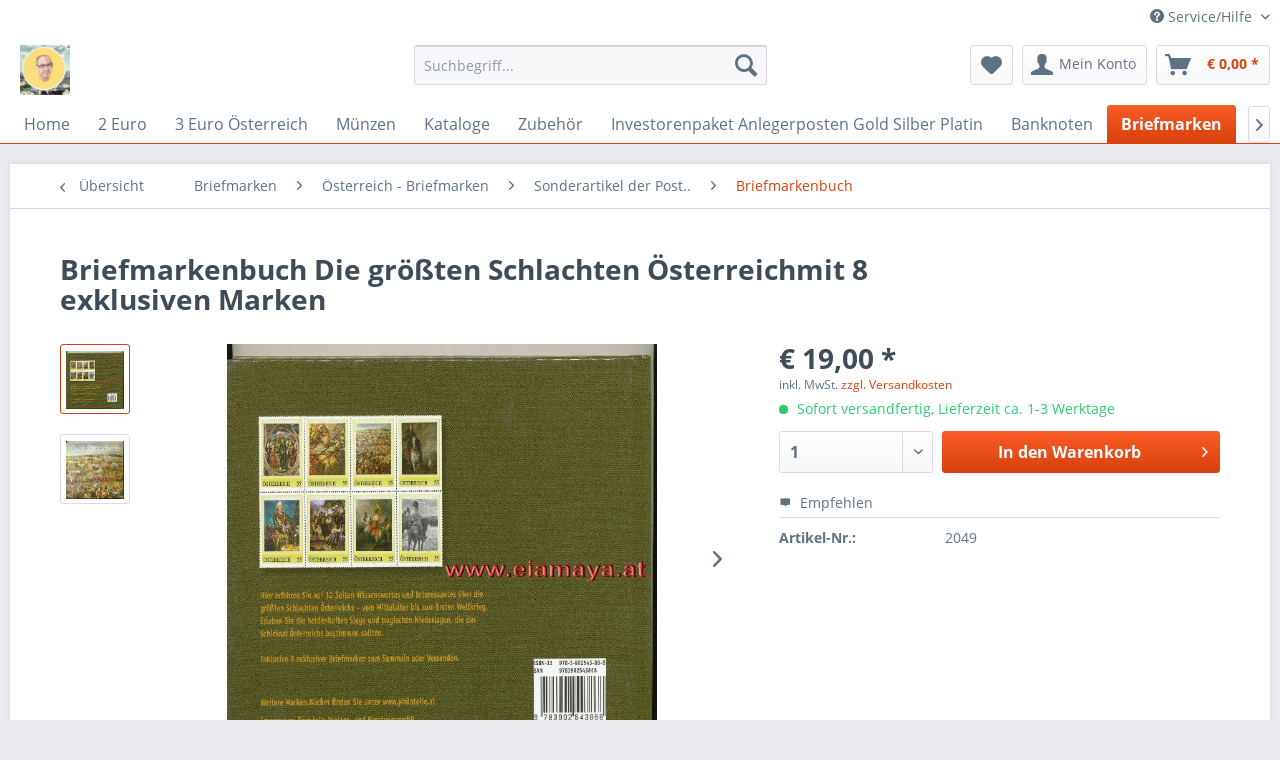

--- FILE ---
content_type: text/html; charset=UTF-8
request_url: https://eiamaya.at/briefmarken/oesterreich-briefmarken/sonderartikel-der-post../briefmarkenbuch/2049/briefmarkenbuch-die-groessten-schlachten-oesterreichmit-8-exklusiven-marken
body_size: 12527
content:
<!DOCTYPE html>
<html class="no-js" lang="de" itemscope="itemscope" itemtype="http://schema.org/WebPage">
<head>
<meta charset="utf-8">
<meta name="author" content="" />
<meta name="robots" content="index,follow" />
<meta name="revisit-after" content="15 days" />
<meta name="keywords" content="die größten schlachten österreich briefmarkenbuch" />
<meta name="description" content="mit Marken" />
<meta property="og:type" content="product" />
<meta property="og:site_name" content="Münzen Mayer" />
<meta property="og:url" content="https://eiamaya.at/briefmarken/oesterreich-briefmarken/sonderartikel-der-post../briefmarkenbuch/2049/briefmarkenbuch-die-groessten-schlachten-oesterreichmit-8-exklusiven-marken" />
<meta property="og:title" content="Briefmarkenbuch Die größten Schlachten Österreichmit 8 exklusiven Marken" />
<meta property="og:description" content="Mitglied des  Österreichischen Briefmarken- und Münzenhändlerverbandes
Marken Münzen Mayer 1010 Wien
 
Bei Paypalzahlung nur…" />
<meta property="og:image" content="https://eiamaya.at/media/image/95/67/63/3752.jpg" />
<meta property="product:brand" content="kein Hersteller" />
<meta property="product:price" content="19,00" />
<meta property="product:product_link" content="https://eiamaya.at/briefmarken/oesterreich-briefmarken/sonderartikel-der-post../briefmarkenbuch/2049/briefmarkenbuch-die-groessten-schlachten-oesterreichmit-8-exklusiven-marken" />
<meta name="twitter:card" content="product" />
<meta name="twitter:site" content="Münzen Mayer" />
<meta name="twitter:title" content="Briefmarkenbuch Die größten Schlachten Österreichmit 8 exklusiven Marken" />
<meta name="twitter:description" content="Mitglied des  Österreichischen Briefmarken- und Münzenhändlerverbandes
Marken Münzen Mayer 1010 Wien
 
Bei Paypalzahlung nur…" />
<meta name="twitter:image" content="https://eiamaya.at/media/image/95/67/63/3752.jpg" />
<meta itemprop="copyrightHolder" content="Münzen Mayer" />
<meta itemprop="copyrightYear" content="2014" />
<meta itemprop="isFamilyFriendly" content="True" />
<meta itemprop="image" content="https://eiamaya.at/media/image/ae/a1/58/Anmerkung-2019-12-04-210056.jpg" />
<meta name="viewport" content="width=device-width, initial-scale=1.0">
<meta name="mobile-web-app-capable" content="yes">
<meta name="apple-mobile-web-app-title" content="Münzen Mayer">
<meta name="apple-mobile-web-app-capable" content="yes">
<meta name="apple-mobile-web-app-status-bar-style" content="default">
<link rel="apple-touch-icon-precomposed" href="/themes/Frontend/Responsive/frontend/_public/src/img/apple-touch-icon-precomposed.png">
<link rel="shortcut icon" href="/themes/Frontend/Responsive/frontend/_public/src/img/favicon.ico">
<meta name="msapplication-navbutton-color" content="#D9400B" />
<meta name="application-name" content="Münzen Mayer" />
<meta name="msapplication-starturl" content="https://eiamaya.at/" />
<meta name="msapplication-window" content="width=1024;height=768" />
<meta name="msapplication-TileImage" content="/themes/Frontend/Responsive/frontend/_public/src/img/win-tile-image.png">
<meta name="msapplication-TileColor" content="#D9400B">
<meta name="theme-color" content="#D9400B" />
<link rel="canonical" href="https://eiamaya.at/briefmarken/oesterreich-briefmarken/sonderartikel-der-post../briefmarkenbuch/2049/briefmarkenbuch-die-groessten-schlachten-oesterreichmit-8-exklusiven-marken" />
<title itemprop="name">Briefmarkenbuch Die größten Schlachten Österreichmit 8 exklusiven Marken | Briefmarkenbuch | Sonderartikel der Post.. | Österreich - Briefmarken | Briefmarken | Münzen Mayer</title>
<link href="/web/cache/1708033047_2cec39f0490c8287aa1d6d7b0d29f7a2.css" media="all" rel="stylesheet" type="text/css" />
</head>
<body class="is--ctl-detail is--act-index" >
<div data-paypalUnifiedMetaDataContainer="true" data-paypalUnifiedRestoreOrderNumberUrl="https://eiamaya.at/widgets/PaypalUnifiedOrderNumber/restoreOrderNumber" class="is--hidden">
</div>
<div class="page-wrap">
<noscript class="noscript-main">
<div class="alert is--warning">
<div class="alert--icon">
<i class="icon--element icon--warning"></i>
</div>
<div class="alert--content">
Um M&#xFC;nzen&#x20;Mayer in vollem Umfang nutzen zu k&ouml;nnen, empfehlen wir Ihnen Javascript in Ihrem Browser zu aktiveren.
</div>
</div>
</noscript>
<header class="header-main">
<div class="top-bar">
<div class="container block-group">
<nav class="top-bar--navigation block" role="menubar">

    



    

<div class="navigation--entry entry--compare is--hidden" role="menuitem" aria-haspopup="true" data-drop-down-menu="true">
    

</div>
<div class="navigation--entry entry--service has--drop-down" role="menuitem" aria-haspopup="true" data-drop-down-menu="true">
<i class="icon--service"></i> Service/Hilfe
<ul class="service--list is--rounded" role="menu">
<li class="service--entry" role="menuitem">
<a class="service--link" href="javascript:openCookieConsentManager()" title="Cookies" >
Cookies
</a>
</li>
<li class="service--entry" role="menuitem">
<a class="service--link" href="https://eiamaya.at/kontaktformular" title="Kontakt" target="_self">
Kontakt
</a>
</li>
<li class="service--entry" role="menuitem">
<a class="service--link" href="https://eiamaya.at/versand-und-zahlungsbedingungen" title="Versand und Zahlungsbedingungen" >
Versand und Zahlungsbedingungen
</a>
</li>
<li class="service--entry" role="menuitem">
<a class="service--link" href="https://eiamaya.at/widerrufsrecht" title="Widerrufsrecht" >
Widerrufsrecht
</a>
</li>
<li class="service--entry" role="menuitem">
<a class="service--link" href="https://eiamaya.at/agb" title="AGB" >
AGB
</a>
</li>
<li class="service--entry" role="menuitem">
<a class="service--link" href="https://eiamaya.at/impressum" title="Impressum" >
Impressum
</a>
</li>
</ul>
</div>
</nav>
</div>
</div>
<div class="container header--navigation">
<div class="logo-main block-group" role="banner">
<div class="logo--shop block">
<a class="logo--link" href="https://eiamaya.at/" title="Münzen Mayer - zur Startseite wechseln">
<picture>
<source srcset="https://eiamaya.at/media/image/ae/a1/58/Anmerkung-2019-12-04-210056.jpg" media="(min-width: 78.75em)">
<source srcset="https://eiamaya.at/media/image/ae/a1/58/Anmerkung-2019-12-04-210056.jpg" media="(min-width: 64em)">
<source srcset="https://eiamaya.at/media/image/ae/a1/58/Anmerkung-2019-12-04-210056.jpg" media="(min-width: 48em)">
<img srcset="https://eiamaya.at/media/image/ae/a1/58/Anmerkung-2019-12-04-210056.jpg" alt="Münzen Mayer - zur Startseite wechseln" />
</picture>
</a>
</div>
</div>
<nav class="shop--navigation block-group">
<ul class="navigation--list block-group" role="menubar">
<li class="navigation--entry entry--menu-left" role="menuitem">
<a class="entry--link entry--trigger btn is--icon-left" href="#offcanvas--left" data-offcanvas="true" data-offCanvasSelector=".sidebar-main">
<i class="icon--menu"></i> Menü
</a>
</li>
<li class="navigation--entry entry--search" role="menuitem" data-search="true" aria-haspopup="true" data-minLength="3">
<a class="btn entry--link entry--trigger" href="#show-hide--search" title="Suche anzeigen / schließen">
<i class="icon--search"></i>
<span class="search--display">Suchen</span>
</a>
<form action="/search" method="get" class="main-search--form">
<input type="search" name="sSearch" class="main-search--field" autocomplete="off" autocapitalize="off" placeholder="Suchbegriff..." maxlength="30" />
<button type="submit" class="main-search--button">
<i class="icon--search"></i>
<span class="main-search--text">Suchen</span>
</button>
<div class="form--ajax-loader">&nbsp;</div>
</form>
<div class="main-search--results"></div>
</li>

    <li class="navigation--entry entry--notepad" role="menuitem">
        
        <a href="https://eiamaya.at/note" title="Merkzettel" class="btn">
            <i class="icon--heart"></i>
                    </a>
    </li>




    <li class="navigation--entry entry--account with-slt"
        role="menuitem"
        data-offcanvas="true"
        data-offCanvasSelector=".account--dropdown-navigation">
        
            <a href="https://eiamaya.at/account"
               title="Mein Konto"
               class="btn is--icon-left entry--link account--link">
                <i class="icon--account"></i>
                                    <span class="account--display">
                        Mein Konto
                    </span>
                            </a>
        

                    
                <div class="account--dropdown-navigation">

                    
                        <div class="navigation--smartphone">
                            <div class="entry--close-off-canvas">
                                <a href="#close-account-menu"
                                   class="account--close-off-canvas"
                                   title="Menü schließen">
                                    Menü schließen <i class="icon--arrow-right"></i>
                                </a>
                            </div>
                        </div>
                    

                    
                            <div class="account--menu is--rounded is--personalized">
        
                            
                
                                            <span class="navigation--headline">
                            Mein Konto
                        </span>
                                    

                
                <div class="account--menu-container">

                    
                        
                        <ul class="sidebar--navigation navigation--list is--level0 show--active-items">
                            
                                
                                
                                    
                                                                                    <li class="navigation--entry">
                                                <span class="navigation--signin">
                                                    <a href="https://eiamaya.at/account#hide-registration"
                                                       class="blocked--link btn is--primary navigation--signin-btn"
                                                       data-collapseTarget="#registration"
                                                       data-action="close">
                                                        Anmelden
                                                    </a>
                                                    <span class="navigation--register">
                                                        oder
                                                        <a href="https://eiamaya.at/account#show-registration"
                                                           class="blocked--link"
                                                           data-collapseTarget="#registration"
                                                           data-action="open">
                                                            registrieren
                                                        </a>
                                                    </span>
                                                </span>
                                            </li>
                                                                            

                                    
                                        <li class="navigation--entry">
                                            <a href="https://eiamaya.at/account" title="Übersicht" class="navigation--link">
                                                Übersicht
                                            </a>
                                        </li>
                                    
                                

                                
                                
                                    <li class="navigation--entry">
                                        <a href="https://eiamaya.at/account/profile" title="Persönliche Daten" class="navigation--link" rel="nofollow">
                                            Persönliche Daten
                                        </a>
                                    </li>
                                

                                
                                
                                                                            
                                            <li class="navigation--entry">
                                                <a href="https://eiamaya.at/address/index/sidebar/" title="Adressen" class="navigation--link" rel="nofollow">
                                                    Adressen
                                                </a>
                                            </li>
                                        
                                                                    

                                
                                
                                    <li class="navigation--entry">
                                        <a href="https://eiamaya.at/account/payment" title="Zahlungsarten" class="navigation--link" rel="nofollow">
                                            Zahlungsarten
                                        </a>
                                    </li>
                                

                                
                                
                                    <li class="navigation--entry">
                                        <a href="https://eiamaya.at/account/orders" title="Bestellungen" class="navigation--link" rel="nofollow">
                                            Bestellungen
                                        </a>
                                    </li>
                                

                                
                                
                                                                            <li class="navigation--entry">
                                            <a href="https://eiamaya.at/account/downloads" title="Sofortdownloads" class="navigation--link" rel="nofollow">
                                                Sofortdownloads
                                            </a>
                                        </li>
                                                                    

                                
                                
                                    <li class="navigation--entry">
                                        <a href="https://eiamaya.at/note" title="Merkzettel" class="navigation--link" rel="nofollow">
                                            Merkzettel
                                        </a>
                                    </li>
                                

                                
                                
                                                                    

                                
                                
                                                                    
                            
                        </ul>
                    
                </div>
                    
    </div>
                    
                </div>
            
            </li>




    <li class="navigation--entry entry--cart" role="menuitem">
        
        <a class="btn is--icon-left cart--link" href="https://eiamaya.at/checkout/cart" title="Warenkorb">
            <span class="cart--display">
                                    Warenkorb
                            </span>

            <span class="badge is--primary is--minimal cart--quantity is--hidden">0</span>

            <i class="icon--basket"></i>

            <span class="cart--amount">
                &euro;&nbsp;0,00 *
            </span>
        </a>
        <div class="ajax-loader">&nbsp;</div>
    </li>



</ul>
</nav>
<div class="container--ajax-cart" data-collapse-cart="true" data-displayMode="offcanvas"></div>
</div>
</header>
<nav class="navigation-main">
<div class="container" data-menu-scroller="true" data-listSelector=".navigation--list.container" data-viewPortSelector=".navigation--list-wrapper">
<div class="navigation--list-wrapper">
<ul class="navigation--list container" role="menubar" itemscope="itemscope" itemtype="http://schema.org/SiteNavigationElement">
<li class="navigation--entry is--home" role="menuitem"><a class="navigation--link is--first" href="https://eiamaya.at/" title="Home" itemprop="url"><span itemprop="name">Home</span></a></li><li class="navigation--entry" role="menuitem"><a class="navigation--link" href="https://eiamaya.at/2-euro/" title="2 Euro" itemprop="url"><span itemprop="name">2 Euro</span></a></li><li class="navigation--entry" role="menuitem"><a class="navigation--link" href="https://eiamaya.at/3-euro-oesterreich/" title="3 Euro Österreich" itemprop="url"><span itemprop="name">3 Euro Österreich</span></a></li><li class="navigation--entry" role="menuitem"><a class="navigation--link" href="https://eiamaya.at/muenzen/" title="Münzen" itemprop="url"><span itemprop="name">Münzen</span></a></li><li class="navigation--entry" role="menuitem"><a class="navigation--link" href="https://eiamaya.at/kataloge/" title="Kataloge" itemprop="url"><span itemprop="name">Kataloge</span></a></li><li class="navigation--entry" role="menuitem"><a class="navigation--link" href="https://eiamaya.at/zubehoer/" title="Zubehör" itemprop="url"><span itemprop="name">Zubehör</span></a></li><li class="navigation--entry" role="menuitem"><a class="navigation--link" href="https://eiamaya.at/investorenpaket-anlegerposten-gold-silber-platin/" title="Investorenpaket Anlegerposten Gold Silber Platin" itemprop="url"><span itemprop="name">Investorenpaket Anlegerposten Gold Silber Platin</span></a></li><li class="navigation--entry" role="menuitem"><a class="navigation--link" href="https://eiamaya.at/banknoten/" title="Banknoten" itemprop="url"><span itemprop="name">Banknoten</span></a></li><li class="navigation--entry is--active" role="menuitem"><a class="navigation--link is--active" href="https://eiamaya.at/briefmarken/" title="Briefmarken" itemprop="url"><span itemprop="name">Briefmarken</span></a></li><li class="navigation--entry" role="menuitem"><a class="navigation--link" href="https://eiamaya.at/briefe-ganzsachen-etc./" title="Briefe Ganzsachen etc." itemprop="url"><span itemprop="name">Briefe Ganzsachen etc.</span></a></li><li class="navigation--entry" role="menuitem"><a class="navigation--link" href="https://eiamaya.at/comics-buecher.../" title="Comics,Bücher..." itemprop="url"><span itemprop="name">Comics,Bücher...</span></a></li><li class="navigation--entry" role="menuitem"><a class="navigation--link" href="https://eiamaya.at/orden-abzeichen-medaillen-jetons/" title="Orden & Abzeichen,Medaillen, Jetons" itemprop="url"><span itemprop="name">Orden & Abzeichen,Medaillen, Jetons</span></a></li><li class="navigation--entry" role="menuitem"><a class="navigation--link" href="https://eiamaya.at/schalplatten-vinyl/" title="Schalplatten Vinyl" itemprop="url"><span itemprop="name">Schalplatten Vinyl</span></a></li><li class="navigation--entry" role="menuitem"><a class="navigation--link" href="https://eiamaya.at/fahrzeuge/" title="Fahrzeuge" itemprop="url"><span itemprop="name">Fahrzeuge</span></a></li><li class="navigation--entry" role="menuitem"><a class="navigation--link" href="https://eiamaya.at/flohmarkt/" title="Flohmarkt" itemprop="url"><span itemprop="name">Flohmarkt</span></a></li><li class="navigation--entry" role="menuitem"><a class="navigation--link" href="https://eiamaya.at/wir-kaufen-an-nach-bedarf/" title="Wir Kaufen an nach Bedarf!" itemprop="url"><span itemprop="name">Wir Kaufen an nach Bedarf!</span></a></li>            </ul>
</div>
</div>
</nav>
<section class="content-main container block-group">
<nav class="content--breadcrumb block">
<a class="breadcrumb--button breadcrumb--link" href="https://eiamaya.at/briefmarken/oesterreich-briefmarken/sonderartikel-der-post../briefmarkenbuch/" title="Übersicht">
<i class="icon--arrow-left"></i>
<span class="breadcrumb--title">Übersicht</span>
</a>
<ul class="breadcrumb--list" role="menu" itemscope itemtype="http://schema.org/BreadcrumbList">
<li class="breadcrumb--entry" itemprop="itemListElement" itemscope itemtype="http://schema.org/ListItem">
<a class="breadcrumb--link" href="https://eiamaya.at/briefmarken/" title="Briefmarken" itemprop="item">
<link itemprop="url" href="https://eiamaya.at/briefmarken/" />
<span class="breadcrumb--title" itemprop="name">Briefmarken</span>
</a>
<meta itemprop="position" content="0" />
</li>
<li class="breadcrumb--separator">
<i class="icon--arrow-right"></i>
</li>
<li class="breadcrumb--entry" itemprop="itemListElement" itemscope itemtype="http://schema.org/ListItem">
<a class="breadcrumb--link" href="https://eiamaya.at/briefmarken/oesterreich-briefmarken/" title="Österreich - Briefmarken" itemprop="item">
<link itemprop="url" href="https://eiamaya.at/briefmarken/oesterreich-briefmarken/" />
<span class="breadcrumb--title" itemprop="name">Österreich - Briefmarken</span>
</a>
<meta itemprop="position" content="1" />
</li>
<li class="breadcrumb--separator">
<i class="icon--arrow-right"></i>
</li>
<li class="breadcrumb--entry" itemprop="itemListElement" itemscope itemtype="http://schema.org/ListItem">
<a class="breadcrumb--link" href="https://eiamaya.at/briefmarken/oesterreich-briefmarken/sonderartikel-der-post../" title="Sonderartikel der Post.." itemprop="item">
<link itemprop="url" href="https://eiamaya.at/briefmarken/oesterreich-briefmarken/sonderartikel-der-post../" />
<span class="breadcrumb--title" itemprop="name">Sonderartikel der Post..</span>
</a>
<meta itemprop="position" content="2" />
</li>
<li class="breadcrumb--separator">
<i class="icon--arrow-right"></i>
</li>
<li class="breadcrumb--entry is--active" itemprop="itemListElement" itemscope itemtype="http://schema.org/ListItem">
<a class="breadcrumb--link" href="https://eiamaya.at/briefmarken/oesterreich-briefmarken/sonderartikel-der-post../briefmarkenbuch/" title="Briefmarkenbuch" itemprop="item">
<link itemprop="url" href="https://eiamaya.at/briefmarken/oesterreich-briefmarken/sonderartikel-der-post../briefmarkenbuch/" />
<span class="breadcrumb--title" itemprop="name">Briefmarkenbuch</span>
</a>
<meta itemprop="position" content="3" />
</li>
</ul>
</nav>
<nav class="product--navigation">
<a href="#" class="navigation--link link--prev">
<div class="link--prev-button">
<span class="link--prev-inner">Zurück</span>
</div>
<div class="image--wrapper">
<div class="image--container"></div>
</div>
</a>
<a href="#" class="navigation--link link--next">
<div class="link--next-button">
<span class="link--next-inner">Vor</span>
</div>
<div class="image--wrapper">
<div class="image--container"></div>
</div>
</a>
</nav>
<div class="content-main--inner">
<aside class="sidebar-main off-canvas">
<div class="navigation--smartphone">
<ul class="navigation--list ">
<li class="navigation--entry entry--close-off-canvas">
<a href="#close-categories-menu" title="Menü schließen" class="navigation--link">
Menü schließen <i class="icon--arrow-right"></i>
</a>
</li>
</ul>
<div class="mobile--switches">

    



    

</div>
</div>
<div class="sidebar--categories-wrapper" data-subcategory-nav="true" data-mainCategoryId="3" data-categoryId="1029" data-fetchUrl="/widgets/listing/getCategory/categoryId/1029">
<div class="categories--headline navigation--headline">
Kategorien
</div>
<div class="sidebar--categories-navigation">
<ul class="sidebar--navigation categories--navigation navigation--list is--drop-down is--level0 is--rounded" role="menu">
<li class="navigation--entry has--sub-children" role="menuitem">
<a class="navigation--link link--go-forward" href="https://eiamaya.at/2-euro/" data-categoryId="805" data-fetchUrl="/widgets/listing/getCategory/categoryId/805" title="2 Euro" >
2 Euro
<span class="is--icon-right">
<i class="icon--arrow-right"></i>
</span>
</a>
</li>
<li class="navigation--entry has--sub-children" role="menuitem">
<a class="navigation--link link--go-forward" href="https://eiamaya.at/3-euro-oesterreich/" data-categoryId="1653" data-fetchUrl="/widgets/listing/getCategory/categoryId/1653" title="3 Euro Österreich" >
3 Euro Österreich
<span class="is--icon-right">
<i class="icon--arrow-right"></i>
</span>
</a>
</li>
<li class="navigation--entry has--sub-children" role="menuitem">
<a class="navigation--link link--go-forward" href="https://eiamaya.at/muenzen/" data-categoryId="821" data-fetchUrl="/widgets/listing/getCategory/categoryId/821" title="Münzen" >
Münzen
<span class="is--icon-right">
<i class="icon--arrow-right"></i>
</span>
</a>
</li>
<li class="navigation--entry has--sub-children" role="menuitem">
<a class="navigation--link link--go-forward" href="https://eiamaya.at/kataloge/" data-categoryId="851" data-fetchUrl="/widgets/listing/getCategory/categoryId/851" title="Kataloge" >
Kataloge
<span class="is--icon-right">
<i class="icon--arrow-right"></i>
</span>
</a>
</li>
<li class="navigation--entry has--sub-children" role="menuitem">
<a class="navigation--link link--go-forward" href="https://eiamaya.at/zubehoer/" data-categoryId="856" data-fetchUrl="/widgets/listing/getCategory/categoryId/856" title="Zubehör" >
Zubehör
<span class="is--icon-right">
<i class="icon--arrow-right"></i>
</span>
</a>
</li>
<li class="navigation--entry has--sub-children" role="menuitem">
<a class="navigation--link link--go-forward" href="https://eiamaya.at/investorenpaket-anlegerposten-gold-silber-platin/" data-categoryId="871" data-fetchUrl="/widgets/listing/getCategory/categoryId/871" title="Investorenpaket Anlegerposten Gold Silber Platin" >
Investorenpaket Anlegerposten Gold Silber Platin
<span class="is--icon-right">
<i class="icon--arrow-right"></i>
</span>
</a>
</li>
<li class="navigation--entry has--sub-children" role="menuitem">
<a class="navigation--link link--go-forward" href="https://eiamaya.at/banknoten/" data-categoryId="725" data-fetchUrl="/widgets/listing/getCategory/categoryId/725" title="Banknoten" >
Banknoten
<span class="is--icon-right">
<i class="icon--arrow-right"></i>
</span>
</a>
</li>
<li class="navigation--entry is--active has--sub-categories has--sub-children" role="menuitem">
<a class="navigation--link is--active has--sub-categories link--go-forward" href="https://eiamaya.at/briefmarken/" data-categoryId="861" data-fetchUrl="/widgets/listing/getCategory/categoryId/861" title="Briefmarken" >
Briefmarken
<span class="is--icon-right">
<i class="icon--arrow-right"></i>
</span>
</a>
<ul class="sidebar--navigation categories--navigation navigation--list is--level1 is--rounded" role="menu">
<li class="navigation--entry" role="menuitem">
<a class="navigation--link" href="https://eiamaya.at/briefmarken/daenemark/" data-categoryId="1817" data-fetchUrl="/widgets/listing/getCategory/categoryId/1817" title="Dänemark" >
Dänemark
</a>
</li>
<li class="navigation--entry" role="menuitem">
<a class="navigation--link" href="https://eiamaya.at/briefmarken/schweden/" data-categoryId="1818" data-fetchUrl="/widgets/listing/getCategory/categoryId/1818" title="Schweden" >
Schweden
</a>
</li>
<li class="navigation--entry" role="menuitem">
<a class="navigation--link" href="https://eiamaya.at/briefmarken/norwegen/" data-categoryId="1819" data-fetchUrl="/widgets/listing/getCategory/categoryId/1819" title="Norwegen" >
Norwegen
</a>
</li>
<li class="navigation--entry" role="menuitem">
<a class="navigation--link" href="https://eiamaya.at/briefmarken/jugoslawien/" data-categoryId="1820" data-fetchUrl="/widgets/listing/getCategory/categoryId/1820" title="Jugoslawien" >
Jugoslawien
</a>
</li>
<li class="navigation--entry" role="menuitem">
<a class="navigation--link" href="https://eiamaya.at/briefmarken/australien/" data-categoryId="1821" data-fetchUrl="/widgets/listing/getCategory/categoryId/1821" title="Australien" >
Australien
</a>
</li>
<li class="navigation--entry" role="menuitem">
<a class="navigation--link" href="https://eiamaya.at/briefmarken/usa/" data-categoryId="1848" data-fetchUrl="/widgets/listing/getCategory/categoryId/1848" title="USA" >
USA
</a>
</li>
<li class="navigation--entry" role="menuitem">
<a class="navigation--link" href="https://eiamaya.at/briefmarken/japan/" data-categoryId="1606" data-fetchUrl="/widgets/listing/getCategory/categoryId/1606" title="Japan" >
Japan
</a>
</li>
<li class="navigation--entry" role="menuitem">
<a class="navigation--link" href="https://eiamaya.at/briefmarken/sammlungen-lots/" data-categoryId="1625" data-fetchUrl="/widgets/listing/getCategory/categoryId/1625" title="Sammlungen Lots " >
Sammlungen Lots
</a>
</li>
<li class="navigation--entry has--sub-children" role="menuitem">
<a class="navigation--link link--go-forward" href="https://eiamaya.at/briefmarken/deutschland/" data-categoryId="1628" data-fetchUrl="/widgets/listing/getCategory/categoryId/1628" title="Deutschland" >
Deutschland
<span class="is--icon-right">
<i class="icon--arrow-right"></i>
</span>
</a>
</li>
<li class="navigation--entry" role="menuitem">
<a class="navigation--link" href="https://eiamaya.at/briefmarken/verschiedene-steckkarten-lots/" data-categoryId="1633" data-fetchUrl="/widgets/listing/getCategory/categoryId/1633" title="Verschiedene Steckkarten Lots" >
Verschiedene Steckkarten Lots
</a>
</li>
<li class="navigation--entry" role="menuitem">
<a class="navigation--link" href="https://eiamaya.at/briefmarken/schweiz/" data-categoryId="1692" data-fetchUrl="/widgets/listing/getCategory/categoryId/1692" title="Schweiz" >
Schweiz
</a>
</li>
<li class="navigation--entry" role="menuitem">
<a class="navigation--link" href="https://eiamaya.at/briefmarken/liechtenstein/" data-categoryId="1087" data-fetchUrl="/widgets/listing/getCategory/categoryId/1087" title="Liechtenstein" >
Liechtenstein
</a>
</li>
<li class="navigation--entry is--active has--sub-categories has--sub-children" role="menuitem">
<a class="navigation--link is--active has--sub-categories link--go-forward" href="https://eiamaya.at/briefmarken/oesterreich-briefmarken/" data-categoryId="862" data-fetchUrl="/widgets/listing/getCategory/categoryId/862" title="Österreich - Briefmarken" >
Österreich - Briefmarken
<span class="is--icon-right">
<i class="icon--arrow-right"></i>
</span>
</a>
<ul class="sidebar--navigation categories--navigation navigation--list is--level2 navigation--level-high is--rounded" role="menu">
<li class="navigation--entry is--active has--sub-categories has--sub-children" role="menuitem">
<a class="navigation--link is--active has--sub-categories link--go-forward" href="https://eiamaya.at/briefmarken/oesterreich-briefmarken/sonderartikel-der-post../" data-categoryId="863" data-fetchUrl="/widgets/listing/getCategory/categoryId/863" title="Sonderartikel der Post.." >
Sonderartikel der Post..
<span class="is--icon-right">
<i class="icon--arrow-right"></i>
</span>
</a>
<ul class="sidebar--navigation categories--navigation navigation--list is--level3 navigation--level-high is--rounded" role="menu">
<li class="navigation--entry" role="menuitem">
<a class="navigation--link" href="https://eiamaya.at/briefmarken/oesterreich-briefmarken/sonderartikel-der-post../numiphilum-kollektion/" data-categoryId="1796" data-fetchUrl="/widgets/listing/getCategory/categoryId/1796" title="Numiphilum Kollektion" >
Numiphilum Kollektion
</a>
</li>
<li class="navigation--entry" role="menuitem">
<a class="navigation--link" href="https://eiamaya.at/briefmarken/oesterreich-briefmarken/sonderartikel-der-post../sonderartikel-der-post/" data-categoryId="1652" data-fetchUrl="/widgets/listing/getCategory/categoryId/1652" title="Sonderartikel der Post" >
Sonderartikel der Post
</a>
</li>
<li class="navigation--entry" role="menuitem">
<a class="navigation--link" href="https://eiamaya.at/briefmarken/oesterreich-briefmarken/sonderartikel-der-post../marken-edition-1/" data-categoryId="1752" data-fetchUrl="/widgets/listing/getCategory/categoryId/1752" title="Marken Edition 1" >
Marken Edition 1
</a>
</li>
<li class="navigation--entry" role="menuitem">
<a class="navigation--link" href="https://eiamaya.at/briefmarken/oesterreich-briefmarken/sonderartikel-der-post../marken-edition-2/" data-categoryId="1750" data-fetchUrl="/widgets/listing/getCategory/categoryId/1750" title="Marken Edition 2" >
Marken Edition 2
</a>
</li>
<li class="navigation--entry" role="menuitem">
<a class="navigation--link" href="https://eiamaya.at/briefmarken/oesterreich-briefmarken/sonderartikel-der-post../marken-edition-3/" data-categoryId="1798" data-fetchUrl="/widgets/listing/getCategory/categoryId/1798" title="Marken Edition 3" >
Marken Edition 3
</a>
</li>
<li class="navigation--entry" role="menuitem">
<a class="navigation--link" href="https://eiamaya.at/briefmarken/oesterreich-briefmarken/sonderartikel-der-post../marken-edition-4/" data-categoryId="1751" data-fetchUrl="/widgets/listing/getCategory/categoryId/1751" title="Marken Edition 4" >
Marken Edition 4
</a>
</li>
<li class="navigation--entry" role="menuitem">
<a class="navigation--link" href="https://eiamaya.at/briefmarken/oesterreich-briefmarken/sonderartikel-der-post../marken-edition-8/" data-categoryId="1520" data-fetchUrl="/widgets/listing/getCategory/categoryId/1520" title="Marken Edition 8" >
Marken Edition 8
</a>
</li>
<li class="navigation--entry" role="menuitem">
<a class="navigation--link" href="https://eiamaya.at/briefmarken/oesterreich-briefmarken/sonderartikel-der-post../marken-edition-20/" data-categoryId="1519" data-fetchUrl="/widgets/listing/getCategory/categoryId/1519" title="Marken Edition 20" >
Marken Edition 20
</a>
</li>
<li class="navigation--entry" role="menuitem">
<a class="navigation--link" href="https://eiamaya.at/briefmarken/oesterreich-briefmarken/sonderartikel-der-post../brief-marken-postkarten-heft/" data-categoryId="1753" data-fetchUrl="/widgets/listing/getCategory/categoryId/1753" title="Brief Marken Postkarten Heft" >
Brief Marken Postkarten Heft
</a>
</li>
<li class="navigation--entry" role="menuitem">
<a class="navigation--link" href="https://eiamaya.at/briefmarken/oesterreich-briefmarken/sonderartikel-der-post../marken-kollektion/" data-categoryId="1649" data-fetchUrl="/widgets/listing/getCategory/categoryId/1649" title="Marken Kollektion" >
Marken Kollektion
</a>
</li>
<li class="navigation--entry" role="menuitem">
<a class="navigation--link" href="https://eiamaya.at/briefmarken/oesterreich-briefmarken/sonderartikel-der-post../marken-heft-xl/" data-categoryId="1650" data-fetchUrl="/widgets/listing/getCategory/categoryId/1650" title="Marken Heft XL" >
Marken Heft XL
</a>
</li>
<li class="navigation--entry" role="menuitem">
<a class="navigation--link" href="https://eiamaya.at/briefmarken/oesterreich-briefmarken/sonderartikel-der-post../kleinbogen-edition/" data-categoryId="1651" data-fetchUrl="/widgets/listing/getCategory/categoryId/1651" title="Kleinbogen Edition" >
Kleinbogen Edition
</a>
</li>
<li class="navigation--entry is--active" role="menuitem">
<a class="navigation--link is--active" href="https://eiamaya.at/briefmarken/oesterreich-briefmarken/sonderartikel-der-post../briefmarkenbuch/" data-categoryId="1029" data-fetchUrl="/widgets/listing/getCategory/categoryId/1029" title="Briefmarkenbuch" >
Briefmarkenbuch
</a>
</li>
</ul>
</li>
<li class="navigation--entry" role="menuitem">
<a class="navigation--link" href="https://eiamaya.at/briefmarken/oesterreich-briefmarken/bloecke-etc./" data-categoryId="864" data-fetchUrl="/widgets/listing/getCategory/categoryId/864" title="Blöcke etc." >
Blöcke etc.
</a>
</li>
<li class="navigation--entry has--sub-children" role="menuitem">
<a class="navigation--link link--go-forward" href="https://eiamaya.at/briefmarken/oesterreich-briefmarken/jahreszusammenstellung/" data-categoryId="869" data-fetchUrl="/widgets/listing/getCategory/categoryId/869" title="Jahreszusammenstellung" >
Jahreszusammenstellung
<span class="is--icon-right">
<i class="icon--arrow-right"></i>
</span>
</a>
</li>
<li class="navigation--entry has--sub-children" role="menuitem">
<a class="navigation--link link--go-forward" href="https://eiamaya.at/briefmarken/oesterreich-briefmarken/einzelmarken-saetze/" data-categoryId="937" data-fetchUrl="/widgets/listing/getCategory/categoryId/937" title="Einzelmarken Sätze" >
Einzelmarken Sätze
<span class="is--icon-right">
<i class="icon--arrow-right"></i>
</span>
</a>
</li>
</ul>
</li>
<li class="navigation--entry" role="menuitem">
<a class="navigation--link" href="https://eiamaya.at/briefmarken/telefonwertkarten-ladebons-telecards/" data-categoryId="943" data-fetchUrl="/widgets/listing/getCategory/categoryId/943" title="Telefonwertkarten , Ladebons, Telecards," >
Telefonwertkarten , Ladebons, Telecards,
</a>
</li>
<li class="navigation--entry has--sub-children" role="menuitem">
<a class="navigation--link link--go-forward" href="https://eiamaya.at/briefmarken/uno-briefmarken/" data-categoryId="865" data-fetchUrl="/widgets/listing/getCategory/categoryId/865" title="UNO - Briefmarken" >
UNO - Briefmarken
<span class="is--icon-right">
<i class="icon--arrow-right"></i>
</span>
</a>
</li>
</ul>
</li>
<li class="navigation--entry has--sub-children" role="menuitem">
<a class="navigation--link link--go-forward" href="https://eiamaya.at/briefe-ganzsachen-etc./" data-categoryId="1565" data-fetchUrl="/widgets/listing/getCategory/categoryId/1565" title="Briefe Ganzsachen etc." >
Briefe Ganzsachen etc.
<span class="is--icon-right">
<i class="icon--arrow-right"></i>
</span>
</a>
</li>
<li class="navigation--entry has--sub-children" role="menuitem">
<a class="navigation--link link--go-forward" href="https://eiamaya.at/comics-buecher.../" data-categoryId="712" data-fetchUrl="/widgets/listing/getCategory/categoryId/712" title="Comics,Bücher..." >
Comics,Bücher...
<span class="is--icon-right">
<i class="icon--arrow-right"></i>
</span>
</a>
</li>
<li class="navigation--entry has--sub-children" role="menuitem">
<a class="navigation--link link--go-forward" href="https://eiamaya.at/orden-abzeichen-medaillen-jetons/" data-categoryId="876" data-fetchUrl="/widgets/listing/getCategory/categoryId/876" title="Orden &amp; Abzeichen,Medaillen, Jetons" >
Orden & Abzeichen,Medaillen, Jetons
<span class="is--icon-right">
<i class="icon--arrow-right"></i>
</span>
</a>
</li>
<li class="navigation--entry has--sub-children" role="menuitem">
<a class="navigation--link link--go-forward" href="https://eiamaya.at/schalplatten-vinyl/" data-categoryId="1622" data-fetchUrl="/widgets/listing/getCategory/categoryId/1622" title="Schalplatten Vinyl" >
Schalplatten Vinyl
<span class="is--icon-right">
<i class="icon--arrow-right"></i>
</span>
</a>
</li>
<li class="navigation--entry" role="menuitem">
<a class="navigation--link" href="https://eiamaya.at/fahrzeuge/" data-categoryId="928" data-fetchUrl="/widgets/listing/getCategory/categoryId/928" title="Fahrzeuge" >
Fahrzeuge
</a>
</li>
<li class="navigation--entry" role="menuitem">
<a class="navigation--link" href="https://eiamaya.at/flohmarkt/" data-categoryId="922" data-fetchUrl="/widgets/listing/getCategory/categoryId/922" title="Flohmarkt" >
Flohmarkt
</a>
</li>
<li class="navigation--entry has--sub-children" role="menuitem">
<a class="navigation--link link--go-forward" href="https://eiamaya.at/wir-kaufen-an-nach-bedarf/" data-categoryId="873" data-fetchUrl="/widgets/listing/getCategory/categoryId/873" title="Wir Kaufen an nach Bedarf!" >
Wir Kaufen an nach Bedarf!
<span class="is--icon-right">
<i class="icon--arrow-right"></i>
</span>
</a>
</li>
</ul>
</div>
<div class="shop-sites--container is--rounded">
<div class="shop-sites--headline navigation--headline">
Informationen
</div>
<ul class="shop-sites--navigation sidebar--navigation navigation--list is--drop-down is--level0" role="menu">
<li class="navigation--entry" role="menuitem">
<a class="navigation--link" href="javascript:openCookieConsentManager()" title="Cookies" data-categoryId="46" data-fetchUrl="/widgets/listing/getCustomPage/pageId/46" >
Cookies
</a>
</li>
<li class="navigation--entry" role="menuitem">
<a class="navigation--link" href="https://eiamaya.at/kontaktformular" title="Kontakt" data-categoryId="1" data-fetchUrl="/widgets/listing/getCustomPage/pageId/1" target="_self">
Kontakt
</a>
</li>
<li class="navigation--entry" role="menuitem">
<a class="navigation--link" href="https://eiamaya.at/versand-und-zahlungsbedingungen" title="Versand und Zahlungsbedingungen" data-categoryId="6" data-fetchUrl="/widgets/listing/getCustomPage/pageId/6" >
Versand und Zahlungsbedingungen
</a>
</li>
<li class="navigation--entry" role="menuitem">
<a class="navigation--link" href="https://eiamaya.at/widerrufsrecht" title="Widerrufsrecht" data-categoryId="8" data-fetchUrl="/widgets/listing/getCustomPage/pageId/8" >
Widerrufsrecht
</a>
</li>
<li class="navigation--entry" role="menuitem">
<a class="navigation--link" href="https://eiamaya.at/agb" title="AGB" data-categoryId="4" data-fetchUrl="/widgets/listing/getCustomPage/pageId/4" >
AGB
</a>
</li>
<li class="navigation--entry" role="menuitem">
<a class="navigation--link" href="https://eiamaya.at/impressum" title="Impressum" data-categoryId="3" data-fetchUrl="/widgets/listing/getCustomPage/pageId/3" >
Impressum
</a>
</li>
</ul>
</div>
<div class="panel is--rounded paypal--sidebar">
<div class="panel--body is--wide paypal--sidebar-inner">
<a href="https://www.paypal.com/de/webapps/mpp/personal" target="_blank" title="PayPal - Schnell und sicher bezahlen" rel="nofollow noopener">
<img class="logo--image" src="/custom/plugins/SwagPaymentPayPalUnified/Resources/views/frontend/_public/src/img/sidebar-paypal-generic.png" alt="PayPal - Schnell und sicher bezahlen"/>
</a>
</div>
</div>
</div>
</aside>
<div class="content--wrapper">
<div class="content product--details" itemscope itemtype="http://schema.org/Product" data-product-navigation="/widgets/listing/productNavigation" data-category-id="1029" data-main-ordernumber="2049" data-ajax-wishlist="true" data-compare-ajax="true" data-ajax-variants-container="true">
<header class="product--header">
<div class="product--info">
<h1 class="product--title" itemprop="name">
Briefmarkenbuch Die größten Schlachten Österreichmit 8 exklusiven Marken
</h1>
<meta itemprop="image" content="https://eiamaya.at/media/image/4c/e4/0f/37511.jpg"/>
</div>
</header>
<div class="product--detail-upper block-group">
<div class="product--image-container image-slider product--image-zoom" data-image-slider="true" data-image-gallery="true" data-maxZoom="2" data-thumbnails=".image--thumbnails" >
<div class="image--thumbnails image-slider--thumbnails">
<div class="image-slider--thumbnails-slide">
<a href="https://eiamaya.at/media/image/95/67/63/3752.jpg" title="Vorschau: Briefmarkenbuch Die größten Schlachten Österreichmit 8 exklusiven Marken" class="thumbnail--link is--active">
<img srcset="https://eiamaya.at/media/image/9d/cd/ed/3752_200x200.jpg" alt="Vorschau: Briefmarkenbuch Die größten Schlachten Österreichmit 8 exklusiven Marken" title="Vorschau: Briefmarkenbuch Die größten Schlachten Österreichmit 8 exklusiven Marken" class="thumbnail--image" />
</a>
<a href="https://eiamaya.at/media/image/4c/e4/0f/37511.jpg" title="Vorschau: Briefmarkenbuch Die größten Schlachten Österreichmit 8 exklusiven Marken" class="thumbnail--link">
<img srcset="https://eiamaya.at/media/image/83/83/26/37511_200x200.jpg" alt="Vorschau: Briefmarkenbuch Die größten Schlachten Österreichmit 8 exklusiven Marken" title="Vorschau: Briefmarkenbuch Die größten Schlachten Österreichmit 8 exklusiven Marken" class="thumbnail--image" />
</a>
</div>
</div>
<div class="image-slider--container">
<div class="image-slider--slide">
<div class="image--box image-slider--item">
<span class="image--element" data-img-large="https://eiamaya.at/media/image/20/9a/86/3752_1280x1280.jpg" data-img-small="https://eiamaya.at/media/image/9d/cd/ed/3752_200x200.jpg" data-img-original="https://eiamaya.at/media/image/95/67/63/3752.jpg" data-alt="Briefmarkenbuch Die größten Schlachten Österreichmit 8 exklusiven Marken">
<span class="image--media">
<img srcset="https://eiamaya.at/media/image/31/7e/80/3752_600x600.jpg" src="https://eiamaya.at/media/image/31/7e/80/3752_600x600.jpg" alt="Briefmarkenbuch Die größten Schlachten Österreichmit 8 exklusiven Marken" itemprop="image" />
</span>
</span>
</div>
<div class="image--box image-slider--item">
<span class="image--element" data-img-large="https://eiamaya.at/media/image/2e/7d/23/37511_1280x1280.jpg" data-img-small="https://eiamaya.at/media/image/83/83/26/37511_200x200.jpg" data-img-original="https://eiamaya.at/media/image/4c/e4/0f/37511.jpg" data-alt="Briefmarkenbuch Die größten Schlachten Österreichmit 8 exklusiven Marken">
<span class="image--media">
<img srcset="https://eiamaya.at/media/image/82/5f/3b/37511_600x600.jpg" alt="Briefmarkenbuch Die größten Schlachten Österreichmit 8 exklusiven Marken" itemprop="image" />
</span>
</span>
</div>
</div>
</div>
<div class="image--dots image-slider--dots panel--dot-nav">
<a href="#" class="dot--link">&nbsp;</a>
<a href="#" class="dot--link">&nbsp;</a>
</div>
</div>
<div class="product--buybox block">
<meta itemprop="brand" content="kein Hersteller"/>
<div itemprop="offers" itemscope itemtype="http://schema.org/Offer" class="buybox--inner">
<meta itemprop="priceCurrency" content="EUR"/>
<meta itemprop="url" content="https://eiamaya.at/briefmarken/oesterreich-briefmarken/sonderartikel-der-post../briefmarkenbuch/2049/briefmarkenbuch-die-groessten-schlachten-oesterreichmit-8-exklusiven-marken"/>
<div class="product--price price--default">
<span class="price--content content--default">
<meta itemprop="price" content="19.00">
&euro;&nbsp;19,00 *
</span>
</div>
<p class="product--tax" data-content="" data-modalbox="true" data-targetSelector="a" data-mode="ajax">
inkl. MwSt. <a title="Versandkosten" href="https://eiamaya.at/versand-und-zahlungsbedingungen" style="text-decoration:underline">zzgl. Versandkosten</a>
</p>
<div class="product--delivery">
<link itemprop="availability" href="http://schema.org/InStock" />
<p class="delivery--information">
<span class="delivery--text delivery--text-available">
<i class="delivery--status-icon delivery--status-available"></i>
Sofort versandfertig, Lieferzeit ca. 1-3 Werktage
</span>
</p>
</div>
<div class="product--configurator">
</div>
<form name="sAddToBasket" method="post" action="https://eiamaya.at/checkout/addArticle" class="buybox--form" data-add-article="true" data-eventName="submit" data-showModal="false" data-addArticleUrl="https://eiamaya.at/checkout/ajaxAddArticleCart">
<input type="hidden" name="sActionIdentifier" value=""/>
<input type="hidden" name="sAddAccessories" id="sAddAccessories" value=""/>
<input type="hidden" name="sAdd" value="2049"/>
<div class="buybox--button-container block-group">
<div class="buybox--quantity block">
<div class="select-field">
<select id="sQuantity" name="sQuantity" class="quantity--select">
<option value="1">1</option>
<option value="2">2</option>
<option value="3">3</option>
<option value="4">4</option>
<option value="5">5</option>
<option value="6">6</option>
<option value="7">7</option>
<option value="8">8</option>
<option value="9">9</option>
<option value="10">10</option>
<option value="11">11</option>
<option value="12">12</option>
<option value="13">13</option>
<option value="14">14</option>
<option value="15">15</option>
<option value="16">16</option>
<option value="17">17</option>
<option value="18">18</option>
<option value="19">19</option>
<option value="20">20</option>
<option value="21">21</option>
<option value="22">22</option>
<option value="23">23</option>
<option value="24">24</option>
<option value="25">25</option>
<option value="26">26</option>
<option value="27">27</option>
<option value="28">28</option>
<option value="29">29</option>
<option value="30">30</option>
<option value="31">31</option>
<option value="32">32</option>
<option value="33">33</option>
<option value="34">34</option>
<option value="35">35</option>
<option value="36">36</option>
<option value="37">37</option>
<option value="38">38</option>
<option value="39">39</option>
<option value="40">40</option>
<option value="41">41</option>
<option value="42">42</option>
<option value="43">43</option>
<option value="44">44</option>
<option value="45">45</option>
<option value="46">46</option>
<option value="47">47</option>
<option value="48">48</option>
<option value="49">49</option>
<option value="50">50</option>
<option value="51">51</option>
<option value="52">52</option>
<option value="53">53</option>
<option value="54">54</option>
<option value="55">55</option>
<option value="56">56</option>
<option value="57">57</option>
<option value="58">58</option>
<option value="59">59</option>
<option value="60">60</option>
<option value="61">61</option>
<option value="62">62</option>
<option value="63">63</option>
<option value="64">64</option>
<option value="65">65</option>
<option value="66">66</option>
<option value="67">67</option>
<option value="68">68</option>
<option value="69">69</option>
<option value="70">70</option>
<option value="71">71</option>
<option value="72">72</option>
<option value="73">73</option>
<option value="74">74</option>
<option value="75">75</option>
<option value="76">76</option>
<option value="77">77</option>
<option value="78">78</option>
<option value="79">79</option>
<option value="80">80</option>
<option value="81">81</option>
<option value="82">82</option>
<option value="83">83</option>
<option value="84">84</option>
<option value="85">85</option>
<option value="86">86</option>
<option value="87">87</option>
<option value="88">88</option>
<option value="89">89</option>
<option value="90">90</option>
<option value="91">91</option>
<option value="92">92</option>
<option value="93">93</option>
<option value="94">94</option>
<option value="95">95</option>
<option value="96">96</option>
<option value="97">97</option>
<option value="98">98</option>
<option value="99">99</option>
<option value="100">100</option>
</select>
</div>
</div>
<button class="buybox--button block btn is--primary is--icon-right is--center is--large" name="In den Warenkorb">
<span class="buy-btn--cart-add">In den</span> <span class="buy-btn--cart-text">Warenkorb</span> <i class="icon--arrow-right"></i>
</button>
<div class="paypal-unified-ec--outer-button-container">
<div class="paypal-unified-ec--button-container right" data-paypalUnifiedEcButton="true" data-clientId="AWjkxjydw43AhA-JYhaknmOX5DP11V52UqnDxG0fFAtT4q4CbTC3_0A_LhXJHRODyhNpQF-T3w4prwZJ" data-currency="EUR" data-paypalIntent="CAPTURE" data-createOrderUrl="https://eiamaya.at/widgets/PaypalUnifiedV2ExpressCheckout/createOrder" data-onApproveUrl="https://eiamaya.at/widgets/PaypalUnifiedV2ExpressCheckout/onApprove" data-confirmUrl="https://eiamaya.at/checkout/confirm" data-color="gold" data-shape="rect" data-size="responsive" data-label="checkout" data-layout="vertical" data-locale="de_AT" data-productNumber="2049" data-buyProductDirectly="true" data-riskManagementMatchedProducts='' data-esdProducts='' data-communicationErrorMessage="Während der Kommunikation mit dem Zahlungsanbieter ist ein Fehler aufgetreten, bitte versuchen Sie es später erneut." data-communicationErrorTitle="Es ist ein Fehler aufgetreten" data-riskManagementErrorTitle="Fehlermeldung:" data-riskManagementErrorMessage="Die gewählte Zahlungsart kann mit Ihrem aktuellen Warenkorb nicht genutzt werden. Diese Entscheidung basiert auf einem automatisierten Datenverarbeitungsverfahren." data-showPayLater=1
data-isListing=
>
</div>
</div>
</div>
</form>
<nav class="product--actions">
<form action="https://eiamaya.at/compare/add_article/articleID/2049" method="post" class="action--form">
<button type="submit" data-product-compare-add="true" title="Vergleichen" class="action--link action--compare">
<i class="icon--compare"></i> Vergleichen
</button>
</form>
<form action="https://eiamaya.at/note/add/ordernumber/2049" method="post" class="action--form">
<button type="submit" class="action--link link--notepad" title="Auf den Merkzettel" data-ajaxUrl="https://eiamaya.at/note/ajaxAdd/ordernumber/2049" data-text="Gemerkt">
<i class="icon--heart"></i> <span class="action--text">Merken</span>
</button>
</form>
<a href="https://eiamaya.at/tellafriend/index/sArticle/2049" rel="nofollow" title="Artikel weiterempfehlen" class="action--link link--tell-a-friend">
<i class="icon--comment"></i> Empfehlen
</a>
</nav>
</div>
<ul class="product--base-info list--unstyled">
<li class="base-info--entry entry--sku">
<strong class="entry--label">
Artikel-Nr.:
</strong>
<meta itemprop="productID" content="1756"/>
<span class="entry--content" itemprop="sku">
2049
</span>
</li>
</ul>
</div>
</div>
<div class="tab-menu--product">
<div class="tab--navigation">
<a href="#" class="tab--link" title="Beschreibung" data-tabName="description">Beschreibung</a>
</div>
<div class="tab--container-list">
<div class="tab--container">
<div class="tab--header">
<a href="#" class="tab--title" title="Beschreibung">Beschreibung</a>
</div>
<div class="tab--preview">
Mitglied des  Österreichischen Briefmarken- und Münzenhändlerverbandes
Marken Münzen Mayer...<a href="#" class="tab--link" title=" mehr"> mehr</a>
</div>
<div class="tab--content">
<div class="buttons--off-canvas">
<a href="#" title="Menü schließen" class="close--off-canvas">
<i class="icon--arrow-left"></i>
Menü schließen
</a>
</div>
<div class="content--description">
<div class="content--title">
Produktinformationen "Briefmarkenbuch Die größten Schlachten Österreichmit 8 exklusiven Marken"
</div>
<div class="product--description" itemprop="description">
<p>Mitglied des <strong>Österreichischen Briefmarken- und Münzenhändlerverbandes</strong></p>
<p><strong>Marken Münzen Mayer 1010 Wien</strong></p>
<p> </p>
<p>Bei Paypalzahlung nur Eingeschriebener Versand möglich wegen Haftung Versand nur Eingeschrieben ,sie zahlen nur 1 Mal Porto bitte bei Mehrkäufen auf bearbeitete Rechnung warten...</p>
</div>
<div class="content--title">
Weiterführende Links zu "Briefmarkenbuch Die größten Schlachten Österreichmit 8 exklusiven Marken"
</div>
<ul class="content--list list--unstyled">
<li class="list--entry">
<a href="https://eiamaya.at/anfrage-formular?sInquiry=detail&sOrdernumber=2049" rel="nofollow" class="content--link link--contact" title="Fragen zum Artikel?">
<i class="icon--arrow-right"></i> Fragen zum Artikel?
</a>
</li>
<li class="list--entry">
<a href="https://eiamaya.at/kein-hersteller/" target="_parent" class="content--link link--supplier" title="Weitere Artikel von kein Hersteller">
<i class="icon--arrow-right"></i> Weitere Artikel von kein Hersteller
</a>
</li>
</ul>
</div>
</div>
</div>
</div>
</div>
<div class="tab-menu--cross-selling">
<div class="tab--navigation">
<a href="#content--also-bought" title="Kunden kauften auch" class="tab--link">Kunden kauften auch</a>
<a href="#content--customer-viewed" title="Kunden haben sich ebenfalls angesehen" class="tab--link">Kunden haben sich ebenfalls angesehen</a>
</div>
<div class="tab--container-list">
<div class="tab--container" data-tab-id="alsobought">
<div class="tab--header">
<a href="#" class="tab--title" title="Kunden kauften auch">Kunden kauften auch</a>
</div>
<div class="tab--content content--also-bought">    
</div>
</div>
<div class="tab--container" data-tab-id="alsoviewed">
<div class="tab--header">
<a href="#" class="tab--title" title="Kunden haben sich ebenfalls angesehen">Kunden haben sich ebenfalls angesehen</a>
</div>
<div class="tab--content content--also-viewed">    
</div>
</div>
</div>
</div>
</div>
</div>
<div class="last-seen-products is--hidden" data-last-seen-products="true">
<div class="last-seen-products--title">
Zuletzt angesehen
</div>
<div class="last-seen-products--slider product-slider" data-product-slider="true">
<div class="last-seen-products--container product-slider--container"></div>
</div>
</div>
</div>
</section>
<footer class="footer-main">
<div class="container">
<div class="footer--columns block-group">
<div class="footer--column column--hotline is--first block">
<div class="column--headline">Geschäftsinformationen</div>
<div class="column--content">
<p class="column--desc">Harald Mayer<br />Opernpassage 3<br />1010 Wien<br />AUSTRIA:<br /><br /><a href="tel:+4315872513" class="footer--phone-link">+43 1 - 58 72 513</a><br/>Mo-Fr, 09:00 - 18:00 Uhr</p>
</div>
</div>
<div class="footer--column column--menu block">
<div class="column--headline">Shop Service</div>
<nav class="column--navigation column--content">
<ul class="navigation--list" role="menu">
<li class="navigation--entry" role="menuitem">
<a class="navigation--link" href="https://eiamaya.at/kontaktformular" title="Kontakt" target="_self">
Kontakt
</a>
</li>
<li class="navigation--entry" role="menuitem">
<a class="navigation--link" href="https://eiamaya.at/versand-und-zahlungsbedingungen" title="Versand und Zahlungsbedingungen">
Versand und Zahlungsbedingungen
</a>
</li>
<li class="navigation--entry" role="menuitem">
<a class="navigation--link" href="https://eiamaya.at/widerrufsrecht" title="Widerrufsrecht">
Widerrufsrecht
</a>
</li>
<li class="navigation--entry" role="menuitem">
<a class="navigation--link" href="https://eiamaya.at/agb" title="AGB">
AGB
</a>
</li>
</ul>
</nav>
</div>
<div class="footer--column column--menu block">
<div class="column--headline">Informationen</div>
<nav class="column--navigation column--content">
<ul class="navigation--list" role="menu">
<li class="navigation--entry" role="menuitem">
<a class="navigation--link" href="javascript:openCookieConsentManager()" title="Cookies">
Cookies
</a>
</li>
<li class="navigation--entry" role="menuitem">
<a class="navigation--link" href="https://eiamaya.at/impressum" title="Impressum">
Impressum
</a>
</li>
</ul>
</nav>
</div>
<div class="footer--column column--newsletter is--last block">
<div class="column--headline">Newsletter</div>
<div class="column--content" data-newsletter="true">
<p class="column--desc">
Abonnieren Sie den kostenlosen Newsletter und verpassen Sie keine Neuigkeit oder Aktion mehr von Münzen Mayer.
</p>
<form class="newsletter--form" action="https://eiamaya.at/newsletter" method="post">
<input type="hidden" value="1" name="subscribeToNewsletter" />
<div class="content">
<input type="email" name="newsletter" class="newsletter--field" placeholder="Ihre E-Mail Adresse" />
<input type="hidden" name="redirect">
<button type="submit" class="newsletter--button btn">
<i class="icon--mail"></i> <span class="button--text">Newsletter abonnieren</span>
</button>
</div>
<p class="privacy-information">
Ich habe die <a title="Datenschutzbestimmungen" href="https://eiamaya.at/datenschutz" target="_blank">Datenschutzbestimmungen</a> zur Kenntnis genommen.
</p>
</form>
</div>
</div>
</div>
<div class="footer--bottom">
<div class="footer--vat-info">
<p class="vat-info--text">
* Alle Preise inkl. gesetzl. Mehrwertsteuer zzgl. <a title="Versandkosten" href="https://eiamaya.at/versand-und-zahlungsbedingungen">Versandkosten</a> und ggf. Nachnahmegebühren, wenn nicht anders beschrieben
</p>
</div>
<div class="container footer-minimal">
<div class="footer--service-menu">
<ul class="service--list is--rounded" role="menu">
<li class="service--entry" role="menuitem">
<a class="service--link" href="javascript:openCookieConsentManager()" title="Cookies" >
Cookies
</a>
</li>
<li class="service--entry" role="menuitem">
<a class="service--link" href="https://eiamaya.at/kontaktformular" title="Kontakt" target="_self">
Kontakt
</a>
</li>
<li class="service--entry" role="menuitem">
<a class="service--link" href="https://eiamaya.at/versand-und-zahlungsbedingungen" title="Versand und Zahlungsbedingungen" >
Versand und Zahlungsbedingungen
</a>
</li>
<li class="service--entry" role="menuitem">
<a class="service--link" href="https://eiamaya.at/widerrufsrecht" title="Widerrufsrecht" >
Widerrufsrecht
</a>
</li>
<li class="service--entry" role="menuitem">
<a class="service--link" href="https://eiamaya.at/agb" title="AGB" >
AGB
</a>
</li>
<li class="service--entry" role="menuitem">
<a class="service--link" href="https://eiamaya.at/impressum" title="Impressum" >
Impressum
</a>
</li>
</ul>
</div>
</div>
<div class="footer--copyright">
Realisiert mit Shopware
</div>
<div class="footer--logo">
<i class="icon--shopware"></i>
</div>
</div>
</div>
</footer>
</div>
<script type="text/javascript" id="footer--js-inline">
var timeNow = 1768503718;
var asyncCallbacks = [];
document.asyncReady = function (callback) {
asyncCallbacks.push(callback);
};
var controller = controller || {"vat_check_enabled":"","vat_check_required":"","register":"https:\/\/eiamaya.at\/register","checkout":"https:\/\/eiamaya.at\/checkout","ajax_search":"https:\/\/eiamaya.at\/ajax_search","ajax_cart":"https:\/\/eiamaya.at\/checkout\/ajaxCart","ajax_validate":"https:\/\/eiamaya.at\/register","ajax_add_article":"https:\/\/eiamaya.at\/checkout\/addArticle","ajax_listing":"\/widgets\/listing\/listingCount","ajax_cart_refresh":"https:\/\/eiamaya.at\/checkout\/ajaxAmount","ajax_address_selection":"https:\/\/eiamaya.at\/address\/ajaxSelection","ajax_address_editor":"https:\/\/eiamaya.at\/address\/ajaxEditor"};
var snippets = snippets || { "noCookiesNotice": "Es wurde festgestellt, dass Cookies in Ihrem Browser deaktiviert sind. Um M\u00FCnzen\x20Mayer in vollem Umfang nutzen zu k\u00f6nnen, empfehlen wir Ihnen, Cookies in Ihrem Browser zu aktiveren." };
var themeConfig = themeConfig || {"offcanvasOverlayPage":true};
var lastSeenProductsConfig = lastSeenProductsConfig || {"baseUrl":"","shopId":1,"noPicture":"\/themes\/Frontend\/Responsive\/frontend\/_public\/src\/img\/no-picture.jpg","productLimit":"5","currentArticle":{"articleId":2049,"linkDetailsRewritten":"https:\/\/eiamaya.at\/briefmarken\/oesterreich-briefmarken\/sonderartikel-der-post..\/briefmarkenbuch\/2049\/briefmarkenbuch-die-groessten-schlachten-oesterreichmit-8-exklusiven-marken?c=1029","articleName":"Briefmarkenbuch Die gr\u00f6\u00dften Schlachten \u00d6sterreichmit 8 exklusiven Marken","imageTitle":"","images":[{"source":"https:\/\/eiamaya.at\/media\/image\/9d\/cd\/ed\/3752_200x200.jpg","retinaSource":null,"sourceSet":"https:\/\/eiamaya.at\/media\/image\/9d\/cd\/ed\/3752_200x200.jpg"},{"source":"https:\/\/eiamaya.at\/media\/image\/31\/7e\/80\/3752_600x600.jpg","retinaSource":null,"sourceSet":"https:\/\/eiamaya.at\/media\/image\/31\/7e\/80\/3752_600x600.jpg"},{"source":"https:\/\/eiamaya.at\/media\/image\/20\/9a\/86\/3752_1280x1280.jpg","retinaSource":null,"sourceSet":"https:\/\/eiamaya.at\/media\/image\/20\/9a\/86\/3752_1280x1280.jpg"}]}};
var csrfConfig = csrfConfig || {"generateUrl":"\/csrftoken","basePath":"","shopId":1};
var statisticDevices = [
{ device: 'mobile', enter: 0, exit: 767 },
{ device: 'tablet', enter: 768, exit: 1259 },
{ device: 'desktop', enter: 1260, exit: 5160 }
];
var cookieRemoval = cookieRemoval || 0;
</script>
<script type="text/javascript">
var datePickerGlobalConfig = datePickerGlobalConfig || {
locale: {
weekdays: {
shorthand: ['So', 'Mo', 'Di', 'Mi', 'Do', 'Fr', 'Sa'],
longhand: ['Sonntag', 'Montag', 'Dienstag', 'Mittwoch', 'Donnerstag', 'Freitag', 'Samstag']
},
months: {
shorthand: ['Jan', 'Feb', 'Mär', 'Apr', 'Mai', 'Jun', 'Jul', 'Aug', 'Sep', 'Okt', 'Nov', 'Dez'],
longhand: ['Januar', 'Februar', 'März', 'April', 'Mai', 'Juni', 'Juli', 'August', 'September', 'Oktober', 'November', 'Dezember']
},
firstDayOfWeek: 1,
weekAbbreviation: 'KW',
rangeSeparator: ' bis ',
scrollTitle: 'Zum Wechseln scrollen',
toggleTitle: 'Zum Öffnen klicken',
daysInMonth: [31, 28, 31, 30, 31, 30, 31, 31, 30, 31, 30, 31]
},
dateFormat: 'Y-m-d',
timeFormat: ' H:i:S',
altFormat: 'j. F Y',
altTimeFormat: ' - H:i'
};
</script>
<iframe id="refresh-statistics" width="0" height="0" style="display:none;"></iframe>
<script type="text/javascript">
(function(window, document) {
var par = document.location.search.match(/sPartner=([^&])+/g),
pid = (par && par[0]) ? par[0].substring(9) : null,
cur = document.location.protocol + '//' + document.location.host,
ref = document.referrer.indexOf(cur) === -1 ? document.referrer : null,
url = "/widgets/index/refreshStatistic",
pth = document.location.pathname.replace("https://eiamaya.at/", "/");
url += url.indexOf('?') === -1 ? '?' : '&';
url += 'requestPage=' + encodeURIComponent(pth);
url += '&requestController=' + encodeURI("detail");
if(pid) { url += '&partner=' + pid; }
if(ref) { url += '&referer=' + encodeURIComponent(ref); }
url += '&articleId=' + encodeURI("2049");
if (document.cookie.indexOf('x-ua-device') === -1) {
var i = 0,
device = 'desktop',
width = window.innerWidth,
breakpoints = window.statisticDevices;
if (typeof width !== 'number') {
width = (document.documentElement.clientWidth !== 0) ? document.documentElement.clientWidth : document.body.clientWidth;
}
for (; i < breakpoints.length; i++) {
if (width >= ~~(breakpoints[i].enter) && width <= ~~(breakpoints[i].exit)) {
device = breakpoints[i].device;
}
}
document.cookie = 'x-ua-device=' + device + '; path=/';
}
document
.getElementById('refresh-statistics')
.src = url;
})(window, document);
</script>
<script>
window.basketData = {
hasData: false,
data:[]
};
</script>
<script>
var gaProperty = 'UA-161498756-1';
// Disable tracking if the opt-out cookie exists.
var disableStr = 'ga-disable-' + gaProperty;
if (document.cookie.indexOf(disableStr + '=true') > -1) {
window[disableStr] = true;
}
// Opt-out function
function gaOptout() {
document.cookie = disableStr + '=true; expires=Thu, 31 Dec 2199 23:59:59 UTC; path=/';
window[disableStr] = true;
}
</script>
<div data-googleAnalytics="true" data-googleConversionID="" data-googleConversionLabel="" data-googleConversionLanguage="" data-googleTrackingID="UA-161498756-1" data-googleAnonymizeIp="1" data-googleOptOutCookie="1" data-googleTrackingLibrary="ga" data-realAmount="" data-showCookieNote="" data-cookieNoteMode="0" >
</div>
<script async src="/web/cache/1708033047_2cec39f0490c8287aa1d6d7b0d29f7a2.js" id="main-script"></script>
<script type="text/javascript">
/**
* Wrap the replacement code into a function to call it from the outside to replace the method when necessary
*/
var replaceAsyncReady = window.replaceAsyncReady = function() {
document.asyncReady = function (callback) {
if (typeof callback === 'function') {
window.setTimeout(callback.apply(document), 0);
}
};
};
document.getElementById('main-script').addEventListener('load', function() {
if (!asyncCallbacks) {
return false;
}
for (var i = 0; i < asyncCallbacks.length; i++) {
if (typeof asyncCallbacks[i] === 'function') {
asyncCallbacks[i].call(document);
}
}
replaceAsyncReady();
});
</script>
</body>
</html>